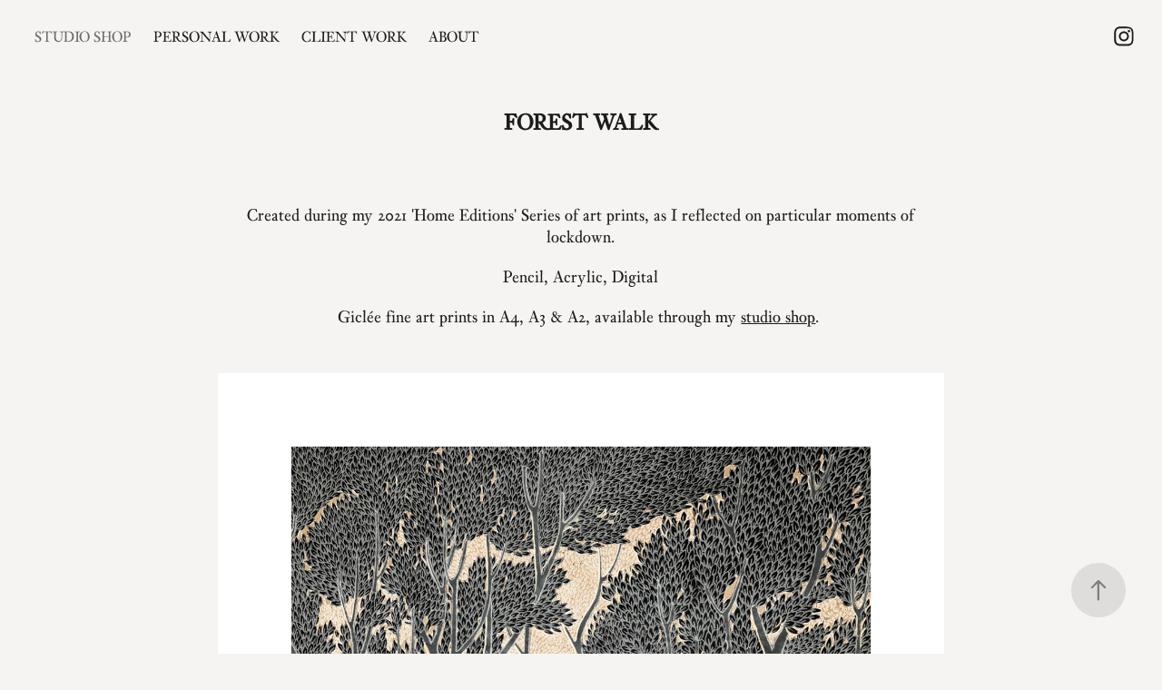

--- FILE ---
content_type: text/html; charset=utf-8
request_url: https://davidfleck.co.uk/forest-walk
body_size: 7637
content:
<!DOCTYPE HTML>
<html lang="en-US">
<head>
  <meta charset="UTF-8" />
  <meta name="viewport" content="width=device-width, initial-scale=1" />
      <meta name="keywords"  content="scottish illustrator,freelance artist,david fleck,scottish artist,scottish art,illustrator UK,Illustrator Scotland,print illustration,poster illustration,art for home" />
      <meta name="description"  content="World Illustration Awards 2020 - Longlisted Artist
David Fleck is a visual artist based in Glasgow, Scotland, with an illustration practice focussing on art prints, murals, and publishing." />
      <meta name="twitter:card"  content="summary_large_image" />
      <meta name="twitter:site"  content="@AdobePortfolio" />
      <meta  property="og:title" content="David Fleck, Illustrator &amp; Artist - Forest Walk" />
      <meta  property="og:description" content="World Illustration Awards 2020 - Longlisted Artist
David Fleck is a visual artist based in Glasgow, Scotland, with an illustration practice focussing on art prints, murals, and publishing." />
      <meta  property="og:image" content="https://cdn.myportfolio.com/a42cb756-d7c5-43ba-b18c-d04912396f7f/2d5e2ca2-5dbd-4d91-a2a6-b7627c8038fc_rwc_0x0x3000x1408x3000.jpg?h=a677023029f6f74efb1dbdb752f89444" />
        <link rel="icon" href="https://cdn.myportfolio.com/a42cb756-d7c5-43ba-b18c-d04912396f7f/0714b7fb-988b-4524-b3d1-c6d08dfd064d_carw_1x1x32.png?h=88c713baae64e3c91734cf8002addce1" />
        <link rel="apple-touch-icon" href="https://cdn.myportfolio.com/a42cb756-d7c5-43ba-b18c-d04912396f7f/28a533e7-f64d-414a-afeb-ad2c26babdb3_carw_1x1x180.png?h=aeb66b2a9fc74fec430f369fe04d7cc6" />
      <link rel="stylesheet" href="/dist/css/main.css" type="text/css" />
      <link rel="stylesheet" href="https://cdn.myportfolio.com/a42cb756-d7c5-43ba-b18c-d04912396f7f/4421166492c1b3fa6b81a44f5f27176f1742554598.css?h=4b9ae7b3fdc5675d12d0997bddbe2437" type="text/css" />
    <link rel="canonical" href="https://davidfleck.co.uk/forest-walk" />
      <title>David Fleck, Illustrator &amp; Artist - Forest Walk</title>
    <script type="text/javascript" src="//use.typekit.net/ik/[base64].js?cb=8dae7d4d979f383d5ca1dd118e49b6878a07c580" async onload="
    try {
      window.Typekit.load();
    } catch (e) {
      console.warn('Typekit not loaded.');
    }
    "></script>
</head>
  <body class="transition-enabled">  <div class='page-background-video page-background-video-with-panel'>
  </div>
  <div class="js-responsive-nav">
    <div class="responsive-nav has-social">
      <div class="close-responsive-click-area js-close-responsive-nav">
        <div class="close-responsive-button"></div>
      </div>
          <nav class="nav-container" data-hover-hint="nav" data-hover-hint-placement="bottom-start">
      <div class="link-title">
        <a href="https://shop.fleckillustration.com" target="_blank">Studio Shop</a>
      </div>
                <div class="gallery-title"><a href="/art-print" >Personal Work</a></div>
                <div class="gallery-title"><a href="/commissioned" >Client Work</a></div>
      <div class="page-title">
        <a href="/about" >About</a>
      </div>
          </nav>
        <div class="social pf-nav-social" data-context="theme.nav" data-hover-hint="navSocialIcons" data-hover-hint-placement="bottom-start">
          <ul>
                  <li>
                    <a href="http://www.instagram.com/fleckillustration/" target="_blank">
                      <svg version="1.1" id="Layer_1" xmlns="http://www.w3.org/2000/svg" xmlns:xlink="http://www.w3.org/1999/xlink" viewBox="0 0 30 24" style="enable-background:new 0 0 30 24;" xml:space="preserve" class="icon">
                      <g>
                        <path d="M15,5.4c2.1,0,2.4,0,3.2,0c0.8,0,1.2,0.2,1.5,0.3c0.4,0.1,0.6,0.3,0.9,0.6c0.3,0.3,0.5,0.5,0.6,0.9
                          c0.1,0.3,0.2,0.7,0.3,1.5c0,0.8,0,1.1,0,3.2s0,2.4,0,3.2c0,0.8-0.2,1.2-0.3,1.5c-0.1,0.4-0.3,0.6-0.6,0.9c-0.3,0.3-0.5,0.5-0.9,0.6
                          c-0.3,0.1-0.7,0.2-1.5,0.3c-0.8,0-1.1,0-3.2,0s-2.4,0-3.2,0c-0.8,0-1.2-0.2-1.5-0.3c-0.4-0.1-0.6-0.3-0.9-0.6
                          c-0.3-0.3-0.5-0.5-0.6-0.9c-0.1-0.3-0.2-0.7-0.3-1.5c0-0.8,0-1.1,0-3.2s0-2.4,0-3.2c0-0.8,0.2-1.2,0.3-1.5c0.1-0.4,0.3-0.6,0.6-0.9
                          c0.3-0.3,0.5-0.5,0.9-0.6c0.3-0.1,0.7-0.2,1.5-0.3C12.6,5.4,12.9,5.4,15,5.4 M15,4c-2.2,0-2.4,0-3.3,0c-0.9,0-1.4,0.2-1.9,0.4
                          c-0.5,0.2-1,0.5-1.4,0.9C7.9,5.8,7.6,6.2,7.4,6.8C7.2,7.3,7.1,7.9,7,8.7C7,9.6,7,9.8,7,12s0,2.4,0,3.3c0,0.9,0.2,1.4,0.4,1.9
                          c0.2,0.5,0.5,1,0.9,1.4c0.4,0.4,0.9,0.7,1.4,0.9c0.5,0.2,1.1,0.3,1.9,0.4c0.9,0,1.1,0,3.3,0s2.4,0,3.3,0c0.9,0,1.4-0.2,1.9-0.4
                          c0.5-0.2,1-0.5,1.4-0.9c0.4-0.4,0.7-0.9,0.9-1.4c0.2-0.5,0.3-1.1,0.4-1.9c0-0.9,0-1.1,0-3.3s0-2.4,0-3.3c0-0.9-0.2-1.4-0.4-1.9
                          c-0.2-0.5-0.5-1-0.9-1.4c-0.4-0.4-0.9-0.7-1.4-0.9c-0.5-0.2-1.1-0.3-1.9-0.4C17.4,4,17.2,4,15,4L15,4L15,4z"/>
                        <path d="M15,7.9c-2.3,0-4.1,1.8-4.1,4.1s1.8,4.1,4.1,4.1s4.1-1.8,4.1-4.1S17.3,7.9,15,7.9L15,7.9z M15,14.7c-1.5,0-2.7-1.2-2.7-2.7
                          c0-1.5,1.2-2.7,2.7-2.7s2.7,1.2,2.7,2.7C17.7,13.5,16.5,14.7,15,14.7L15,14.7z"/>
                        <path d="M20.2,7.7c0,0.5-0.4,1-1,1s-1-0.4-1-1s0.4-1,1-1S20.2,7.2,20.2,7.7L20.2,7.7z"/>
                      </g>
                      </svg>
                    </a>
                  </li>
          </ul>
        </div>
    </div>
  </div>
    <header class="site-header js-site-header " data-context="theme.nav" data-hover-hint="nav" data-hover-hint-placement="top-start">
        <nav class="nav-container" data-hover-hint="nav" data-hover-hint-placement="bottom-start">
      <div class="link-title">
        <a href="https://shop.fleckillustration.com" target="_blank">Studio Shop</a>
      </div>
                <div class="gallery-title"><a href="/art-print" >Personal Work</a></div>
                <div class="gallery-title"><a href="/commissioned" >Client Work</a></div>
      <div class="page-title">
        <a href="/about" >About</a>
      </div>
        </nav>
        <div class="social pf-nav-social" data-context="theme.nav" data-hover-hint="navSocialIcons" data-hover-hint-placement="bottom-start">
          <ul>
                  <li>
                    <a href="http://www.instagram.com/fleckillustration/" target="_blank">
                      <svg version="1.1" id="Layer_1" xmlns="http://www.w3.org/2000/svg" xmlns:xlink="http://www.w3.org/1999/xlink" viewBox="0 0 30 24" style="enable-background:new 0 0 30 24;" xml:space="preserve" class="icon">
                      <g>
                        <path d="M15,5.4c2.1,0,2.4,0,3.2,0c0.8,0,1.2,0.2,1.5,0.3c0.4,0.1,0.6,0.3,0.9,0.6c0.3,0.3,0.5,0.5,0.6,0.9
                          c0.1,0.3,0.2,0.7,0.3,1.5c0,0.8,0,1.1,0,3.2s0,2.4,0,3.2c0,0.8-0.2,1.2-0.3,1.5c-0.1,0.4-0.3,0.6-0.6,0.9c-0.3,0.3-0.5,0.5-0.9,0.6
                          c-0.3,0.1-0.7,0.2-1.5,0.3c-0.8,0-1.1,0-3.2,0s-2.4,0-3.2,0c-0.8,0-1.2-0.2-1.5-0.3c-0.4-0.1-0.6-0.3-0.9-0.6
                          c-0.3-0.3-0.5-0.5-0.6-0.9c-0.1-0.3-0.2-0.7-0.3-1.5c0-0.8,0-1.1,0-3.2s0-2.4,0-3.2c0-0.8,0.2-1.2,0.3-1.5c0.1-0.4,0.3-0.6,0.6-0.9
                          c0.3-0.3,0.5-0.5,0.9-0.6c0.3-0.1,0.7-0.2,1.5-0.3C12.6,5.4,12.9,5.4,15,5.4 M15,4c-2.2,0-2.4,0-3.3,0c-0.9,0-1.4,0.2-1.9,0.4
                          c-0.5,0.2-1,0.5-1.4,0.9C7.9,5.8,7.6,6.2,7.4,6.8C7.2,7.3,7.1,7.9,7,8.7C7,9.6,7,9.8,7,12s0,2.4,0,3.3c0,0.9,0.2,1.4,0.4,1.9
                          c0.2,0.5,0.5,1,0.9,1.4c0.4,0.4,0.9,0.7,1.4,0.9c0.5,0.2,1.1,0.3,1.9,0.4c0.9,0,1.1,0,3.3,0s2.4,0,3.3,0c0.9,0,1.4-0.2,1.9-0.4
                          c0.5-0.2,1-0.5,1.4-0.9c0.4-0.4,0.7-0.9,0.9-1.4c0.2-0.5,0.3-1.1,0.4-1.9c0-0.9,0-1.1,0-3.3s0-2.4,0-3.3c0-0.9-0.2-1.4-0.4-1.9
                          c-0.2-0.5-0.5-1-0.9-1.4c-0.4-0.4-0.9-0.7-1.4-0.9c-0.5-0.2-1.1-0.3-1.9-0.4C17.4,4,17.2,4,15,4L15,4L15,4z"/>
                        <path d="M15,7.9c-2.3,0-4.1,1.8-4.1,4.1s1.8,4.1,4.1,4.1s4.1-1.8,4.1-4.1S17.3,7.9,15,7.9L15,7.9z M15,14.7c-1.5,0-2.7-1.2-2.7-2.7
                          c0-1.5,1.2-2.7,2.7-2.7s2.7,1.2,2.7,2.7C17.7,13.5,16.5,14.7,15,14.7L15,14.7z"/>
                        <path d="M20.2,7.7c0,0.5-0.4,1-1,1s-1-0.4-1-1s0.4-1,1-1S20.2,7.2,20.2,7.7L20.2,7.7z"/>
                      </g>
                      </svg>
                    </a>
                  </li>
          </ul>
        </div>
        <div class="hamburger-click-area js-hamburger">
          <div class="hamburger">
            <i></i>
            <i></i>
            <i></i>
          </div>
        </div>
    </header>
    <div class="header-placeholder"></div>
  <div class="site-wrap cfix js-site-wrap">
    <div class="site-container">
      <div class="site-content e2e-site-content">
        <main>
  <div class="page-container" data-context="page.page.container" data-hover-hint="pageContainer">
    <section class="page standard-modules">
        <header class="page-header content" data-context="pages" data-identity="id:p622b61e2d57ee26cc9f60dd9148ec1913e7d19b44279bcdb47dc9" data-hover-hint="pageHeader" data-hover-hint-id="p622b61e2d57ee26cc9f60dd9148ec1913e7d19b44279bcdb47dc9">
            <h1 class="title preserve-whitespace e2e-site-logo-text">Forest Walk</h1>
            <p class="description"></p>
        </header>
      <div class="page-content js-page-content" data-context="pages" data-identity="id:p622b61e2d57ee26cc9f60dd9148ec1913e7d19b44279bcdb47dc9">
        <div id="project-canvas" class="js-project-modules modules content">
          <div id="project-modules">
              
              
              
              
              
              <div class="project-module module text project-module-text align- js-project-module e2e-site-project-module-text">
  <div class="rich-text js-text-editable module-text"><div>Created during my 2021 'Home Editions' Series of art prints, as I reflected on particular moments of lockdown.</div><div>Pencil, Acrylic, Digital</div><div>Giclée fine art prints in A4, A3 &amp; A2, available through my <a href="https://shop.fleckillustration.com" target="_self">studio shop</a>. <br></div></div>
</div>

              
              
              
              
              
              <div class="project-module module image project-module-image js-js-project-module"  style="padding-top: px;
padding-bottom: px;
  max-width: 800px;
">

  

  
     <div class="js-lightbox" data-src="https://cdn.myportfolio.com/a42cb756-d7c5-43ba-b18c-d04912396f7f/0aba1b1e-e76e-4060-b089-85325fd50390.jpg?h=0c5411ba4a42c8ea1cd876426b03dbdb">
           <img
             class="js-lazy e2e-site-project-module-image"
             src="[data-uri]"
             data-src="https://cdn.myportfolio.com/a42cb756-d7c5-43ba-b18c-d04912396f7f/0aba1b1e-e76e-4060-b089-85325fd50390_rw_1920.jpg?h=e0f5c04322af2839a77ee148dbfe53cc"
             data-srcset="https://cdn.myportfolio.com/a42cb756-d7c5-43ba-b18c-d04912396f7f/0aba1b1e-e76e-4060-b089-85325fd50390_rw_600.jpg?h=92f44cf67d6534fd3104fbacad28b27d 600w,https://cdn.myportfolio.com/a42cb756-d7c5-43ba-b18c-d04912396f7f/0aba1b1e-e76e-4060-b089-85325fd50390_rw_1200.jpg?h=9ca3a29b81b8dc61f6147238767e3fc0 1200w,https://cdn.myportfolio.com/a42cb756-d7c5-43ba-b18c-d04912396f7f/0aba1b1e-e76e-4060-b089-85325fd50390_rw_1920.jpg?h=e0f5c04322af2839a77ee148dbfe53cc 1358w,"
             data-sizes="(max-width: 1358px) 100vw, 1358px"
             width="1358"
             height="0"
             style="padding-bottom: 141.33%; background: rgba(0, 0, 0, 0.03)"
             
           >
     </div>
  

</div>

              
              
              
              
              
              
              
              
              
              <div class="project-module module image project-module-image js-js-project-module"  style="padding-top: px;
padding-bottom: px;
  max-width: 800px;
">

  

  
     <div class="js-lightbox" data-src="https://cdn.myportfolio.com/a42cb756-d7c5-43ba-b18c-d04912396f7f/efeb978e-2995-403e-8ec3-02de2d293ac0.jpg?h=02bd4f44a551f726a3801cff836c25b8">
           <img
             class="js-lazy e2e-site-project-module-image"
             src="[data-uri]"
             data-src="https://cdn.myportfolio.com/a42cb756-d7c5-43ba-b18c-d04912396f7f/efeb978e-2995-403e-8ec3-02de2d293ac0_rw_1200.jpg?h=5a93406f34ae7ff77e34b6afa25f46b8"
             data-srcset="https://cdn.myportfolio.com/a42cb756-d7c5-43ba-b18c-d04912396f7f/efeb978e-2995-403e-8ec3-02de2d293ac0_rw_600.jpg?h=617206f3f6da6f15fdd22dc6c9a8ed11 600w,https://cdn.myportfolio.com/a42cb756-d7c5-43ba-b18c-d04912396f7f/efeb978e-2995-403e-8ec3-02de2d293ac0_rw_1200.jpg?h=5a93406f34ae7ff77e34b6afa25f46b8 1080w,"
             data-sizes="(max-width: 1080px) 100vw, 1080px"
             width="1080"
             height="0"
             style="padding-bottom: 100%; background: rgba(0, 0, 0, 0.03)"
             
           >
     </div>
  

</div>

              
              
              
              
              
              
              
              
          </div>
        </div>
      </div>
    </section>
          <section class="other-projects" data-context="page.page.other_pages" data-hover-hint="otherPages">
            <div class="title-wrapper">
              <div class="title-container">
                  <h3 class="other-projects-title preserve-whitespace">You may also like</h3>
              </div>
            </div>
            <div class="project-covers">
                  <a class="project-cover js-project-cover-touch hold-space" href="/draw-me-a-kingdom-picture-book" data-context="pages" data-identity="id:p5e15c259ddb02cd6723adc07ba2a463a994230da0394caf1cfeb9">
                    <div class="cover-content-container">
                      <div class="cover-image-wrap">
                        <div class="cover-image">
                            <div class="cover cover-normal">

            <img
              class="cover__img js-lazy"
              src="https://cdn.myportfolio.com/a42cb756-d7c5-43ba-b18c-d04912396f7f/f3032a2b-257d-4d71-8700-0da49b6bb9f3_rwc_219x90x642x899x32.jpg?h=a7d01becbe5ca002a55285f7346d58a7"
              data-src="https://cdn.myportfolio.com/a42cb756-d7c5-43ba-b18c-d04912396f7f/f3032a2b-257d-4d71-8700-0da49b6bb9f3_rwc_219x90x642x899x642.jpg?h=63be518d2c436877332bc538c8ba2e58"
              data-srcset="https://cdn.myportfolio.com/a42cb756-d7c5-43ba-b18c-d04912396f7f/f3032a2b-257d-4d71-8700-0da49b6bb9f3_rwc_219x90x642x899x640.jpg?h=6de815b63b6f508d0d14c56c0eef527e 640w, https://cdn.myportfolio.com/a42cb756-d7c5-43ba-b18c-d04912396f7f/f3032a2b-257d-4d71-8700-0da49b6bb9f3_rwc_219x90x642x899x642.jpg?h=63be518d2c436877332bc538c8ba2e58 1280w, https://cdn.myportfolio.com/a42cb756-d7c5-43ba-b18c-d04912396f7f/f3032a2b-257d-4d71-8700-0da49b6bb9f3_rwc_219x90x642x899x642.jpg?h=63be518d2c436877332bc538c8ba2e58 1366w, https://cdn.myportfolio.com/a42cb756-d7c5-43ba-b18c-d04912396f7f/f3032a2b-257d-4d71-8700-0da49b6bb9f3_rwc_219x90x642x899x642.jpg?h=63be518d2c436877332bc538c8ba2e58 1920w, https://cdn.myportfolio.com/a42cb756-d7c5-43ba-b18c-d04912396f7f/f3032a2b-257d-4d71-8700-0da49b6bb9f3_rwc_219x90x642x899x642.jpg?h=63be518d2c436877332bc538c8ba2e58 2560w, https://cdn.myportfolio.com/a42cb756-d7c5-43ba-b18c-d04912396f7f/f3032a2b-257d-4d71-8700-0da49b6bb9f3_rwc_219x90x642x899x642.jpg?h=63be518d2c436877332bc538c8ba2e58 5120w"
              data-sizes="(max-width: 540px) 100vw, (max-width: 768px) 50vw, calc(1400px / 4)"
            >
                                      </div>
                        </div>
                      </div>
                      <div class="details-wrap">
                        <div class="details">
                          <div class="details-inner">
                              <div class="title preserve-whitespace">Draw Me a Kingdom</div>
                          </div>
                        </div>
                      </div>
                    </div>
                  </a>
                  <a class="project-cover js-project-cover-touch hold-space" href="/junglebook" data-context="pages" data-identity="id:p5e15d9ad57f2944acc1758c2ce15fb3bd1ccd915696af8c8d62bc">
                    <div class="cover-content-container">
                      <div class="cover-image-wrap">
                        <div class="cover-image">
                            <div class="cover cover-normal">

            <img
              class="cover__img js-lazy"
              src="https://cdn.myportfolio.com/a42cb756-d7c5-43ba-b18c-d04912396f7f/4ac2a12c-618a-4287-8cf4-559b6f6ce423_rwc_53x81x690x967x32.jpg?h=bbc2ef74e4a7eead4bb87d1aa34103e9"
              data-src="https://cdn.myportfolio.com/a42cb756-d7c5-43ba-b18c-d04912396f7f/4ac2a12c-618a-4287-8cf4-559b6f6ce423_rwc_53x81x690x967x690.jpg?h=6e1ebbb20aac59d42d3d120519ab96aa"
              data-srcset="https://cdn.myportfolio.com/a42cb756-d7c5-43ba-b18c-d04912396f7f/4ac2a12c-618a-4287-8cf4-559b6f6ce423_rwc_53x81x690x967x640.jpg?h=b6c4b3456567b21a638c17564ea1cef3 640w, https://cdn.myportfolio.com/a42cb756-d7c5-43ba-b18c-d04912396f7f/4ac2a12c-618a-4287-8cf4-559b6f6ce423_rwc_53x81x690x967x690.jpg?h=6e1ebbb20aac59d42d3d120519ab96aa 1280w, https://cdn.myportfolio.com/a42cb756-d7c5-43ba-b18c-d04912396f7f/4ac2a12c-618a-4287-8cf4-559b6f6ce423_rwc_53x81x690x967x690.jpg?h=6e1ebbb20aac59d42d3d120519ab96aa 1366w, https://cdn.myportfolio.com/a42cb756-d7c5-43ba-b18c-d04912396f7f/4ac2a12c-618a-4287-8cf4-559b6f6ce423_rwc_53x81x690x967x690.jpg?h=6e1ebbb20aac59d42d3d120519ab96aa 1920w, https://cdn.myportfolio.com/a42cb756-d7c5-43ba-b18c-d04912396f7f/4ac2a12c-618a-4287-8cf4-559b6f6ce423_rwc_53x81x690x967x690.jpg?h=6e1ebbb20aac59d42d3d120519ab96aa 2560w, https://cdn.myportfolio.com/a42cb756-d7c5-43ba-b18c-d04912396f7f/4ac2a12c-618a-4287-8cf4-559b6f6ce423_rwc_53x81x690x967x690.jpg?h=6e1ebbb20aac59d42d3d120519ab96aa 5120w"
              data-sizes="(max-width: 540px) 100vw, (max-width: 768px) 50vw, calc(1400px / 4)"
            >
                                      </div>
                        </div>
                      </div>
                      <div class="details-wrap">
                        <div class="details">
                          <div class="details-inner">
                              <div class="title preserve-whitespace">Junglebook</div>
                          </div>
                        </div>
                      </div>
                    </div>
                  </a>
                  <a class="project-cover js-project-cover-touch hold-space" href="/library" data-context="pages" data-identity="id:p622b63dda2bc822cfa9783913898bef2b3a778cb4fada68402417">
                    <div class="cover-content-container">
                      <div class="cover-image-wrap">
                        <div class="cover-image">
                            <div class="cover cover-normal">

            <img
              class="cover__img js-lazy"
              src="https://cdn.myportfolio.com/a42cb756-d7c5-43ba-b18c-d04912396f7f/146f8194-5801-4dfd-a1de-5d3061cdfa37_rwc_231x333x895x1253x32.jpg?h=6f52e6f3e1fd779ddb2aa1b43be0a6f7"
              data-src="https://cdn.myportfolio.com/a42cb756-d7c5-43ba-b18c-d04912396f7f/146f8194-5801-4dfd-a1de-5d3061cdfa37_rwc_231x333x895x1253x895.jpg?h=c796fb23c2f908681b8e061f2671680c"
              data-srcset="https://cdn.myportfolio.com/a42cb756-d7c5-43ba-b18c-d04912396f7f/146f8194-5801-4dfd-a1de-5d3061cdfa37_rwc_231x333x895x1253x640.jpg?h=983fb95a26e5709ff7e0348e52e283e6 640w, https://cdn.myportfolio.com/a42cb756-d7c5-43ba-b18c-d04912396f7f/146f8194-5801-4dfd-a1de-5d3061cdfa37_rwc_231x333x895x1253x1280.jpg?h=7368de2a3ad10d3ad13fa9829d4a204b 1280w, https://cdn.myportfolio.com/a42cb756-d7c5-43ba-b18c-d04912396f7f/146f8194-5801-4dfd-a1de-5d3061cdfa37_rwc_231x333x895x1253x895.jpg?h=c796fb23c2f908681b8e061f2671680c 1366w, https://cdn.myportfolio.com/a42cb756-d7c5-43ba-b18c-d04912396f7f/146f8194-5801-4dfd-a1de-5d3061cdfa37_rwc_231x333x895x1253x895.jpg?h=c796fb23c2f908681b8e061f2671680c 1920w, https://cdn.myportfolio.com/a42cb756-d7c5-43ba-b18c-d04912396f7f/146f8194-5801-4dfd-a1de-5d3061cdfa37_rwc_231x333x895x1253x895.jpg?h=c796fb23c2f908681b8e061f2671680c 2560w, https://cdn.myportfolio.com/a42cb756-d7c5-43ba-b18c-d04912396f7f/146f8194-5801-4dfd-a1de-5d3061cdfa37_rwc_231x333x895x1253x895.jpg?h=c796fb23c2f908681b8e061f2671680c 5120w"
              data-sizes="(max-width: 540px) 100vw, (max-width: 768px) 50vw, calc(1400px / 4)"
            >
                                      </div>
                        </div>
                      </div>
                      <div class="details-wrap">
                        <div class="details">
                          <div class="details-inner">
                              <div class="title preserve-whitespace">Library</div>
                          </div>
                        </div>
                      </div>
                    </div>
                  </a>
                  <a class="project-cover js-project-cover-touch hold-space" href="/aeronaut" data-context="pages" data-identity="id:p5e15a77a08e4f48a6c1e407d5ff4a9712d5698be576097442e467">
                    <div class="cover-content-container">
                      <div class="cover-image-wrap">
                        <div class="cover-image">
                            <div class="cover cover-normal">

            <img
              class="cover__img js-lazy"
              src="https://cdn.myportfolio.com/a42cb756-d7c5-43ba-b18c-d04912396f7f/74097b3b-7af1-421d-84fa-34ad977cae4a_rwc_53x81x690x967x32.jpg?h=51fdb480262f541cdcb8d8c817cb62ed"
              data-src="https://cdn.myportfolio.com/a42cb756-d7c5-43ba-b18c-d04912396f7f/74097b3b-7af1-421d-84fa-34ad977cae4a_rwc_53x81x690x967x690.jpg?h=cf97bf2017434457ff1437c021ff3bec"
              data-srcset="https://cdn.myportfolio.com/a42cb756-d7c5-43ba-b18c-d04912396f7f/74097b3b-7af1-421d-84fa-34ad977cae4a_rwc_53x81x690x967x640.jpg?h=8bdaab681038a15af39699f5b450b43d 640w, https://cdn.myportfolio.com/a42cb756-d7c5-43ba-b18c-d04912396f7f/74097b3b-7af1-421d-84fa-34ad977cae4a_rwc_53x81x690x967x690.jpg?h=cf97bf2017434457ff1437c021ff3bec 1280w, https://cdn.myportfolio.com/a42cb756-d7c5-43ba-b18c-d04912396f7f/74097b3b-7af1-421d-84fa-34ad977cae4a_rwc_53x81x690x967x690.jpg?h=cf97bf2017434457ff1437c021ff3bec 1366w, https://cdn.myportfolio.com/a42cb756-d7c5-43ba-b18c-d04912396f7f/74097b3b-7af1-421d-84fa-34ad977cae4a_rwc_53x81x690x967x690.jpg?h=cf97bf2017434457ff1437c021ff3bec 1920w, https://cdn.myportfolio.com/a42cb756-d7c5-43ba-b18c-d04912396f7f/74097b3b-7af1-421d-84fa-34ad977cae4a_rwc_53x81x690x967x690.jpg?h=cf97bf2017434457ff1437c021ff3bec 2560w, https://cdn.myportfolio.com/a42cb756-d7c5-43ba-b18c-d04912396f7f/74097b3b-7af1-421d-84fa-34ad977cae4a_rwc_53x81x690x967x690.jpg?h=cf97bf2017434457ff1437c021ff3bec 5120w"
              data-sizes="(max-width: 540px) 100vw, (max-width: 768px) 50vw, calc(1400px / 4)"
            >
                                      </div>
                        </div>
                      </div>
                      <div class="details-wrap">
                        <div class="details">
                          <div class="details-inner">
                              <div class="title preserve-whitespace">Aeronaut</div>
                          </div>
                        </div>
                      </div>
                    </div>
                  </a>
                  <a class="project-cover js-project-cover-touch hold-space" href="/when-we-go-outside-again" data-context="pages" data-identity="id:p5f3a5f99d174f7fc9cbf5bac5db81923cc0446757b86ac8b0a238">
                    <div class="cover-content-container">
                      <div class="cover-image-wrap">
                        <div class="cover-image">
                            <div class="cover cover-normal">

            <img
              class="cover__img js-lazy"
              src="https://cdn.myportfolio.com/a42cb756-d7c5-43ba-b18c-d04912396f7f/b33d23c9-18c3-4754-92ab-bbddfa750789_rwc_141x207x914x1280x32.jpg?h=f076f3aa0cef21e6c281417bc896307b"
              data-src="https://cdn.myportfolio.com/a42cb756-d7c5-43ba-b18c-d04912396f7f/b33d23c9-18c3-4754-92ab-bbddfa750789_rwc_141x207x914x1280x914.jpg?h=4062f193856650682047ff8cca4b0d43"
              data-srcset="https://cdn.myportfolio.com/a42cb756-d7c5-43ba-b18c-d04912396f7f/b33d23c9-18c3-4754-92ab-bbddfa750789_rwc_141x207x914x1280x640.jpg?h=e3b1342019b890fcf27cbef9a62e57c5 640w, https://cdn.myportfolio.com/a42cb756-d7c5-43ba-b18c-d04912396f7f/b33d23c9-18c3-4754-92ab-bbddfa750789_rwc_141x207x914x1280x914.jpg?h=4062f193856650682047ff8cca4b0d43 1280w, https://cdn.myportfolio.com/a42cb756-d7c5-43ba-b18c-d04912396f7f/b33d23c9-18c3-4754-92ab-bbddfa750789_rwc_141x207x914x1280x914.jpg?h=4062f193856650682047ff8cca4b0d43 1366w, https://cdn.myportfolio.com/a42cb756-d7c5-43ba-b18c-d04912396f7f/b33d23c9-18c3-4754-92ab-bbddfa750789_rwc_141x207x914x1280x914.jpg?h=4062f193856650682047ff8cca4b0d43 1920w, https://cdn.myportfolio.com/a42cb756-d7c5-43ba-b18c-d04912396f7f/b33d23c9-18c3-4754-92ab-bbddfa750789_rwc_141x207x914x1280x914.jpg?h=4062f193856650682047ff8cca4b0d43 2560w, https://cdn.myportfolio.com/a42cb756-d7c5-43ba-b18c-d04912396f7f/b33d23c9-18c3-4754-92ab-bbddfa750789_rwc_141x207x914x1280x914.jpg?h=4062f193856650682047ff8cca4b0d43 5120w"
              data-sizes="(max-width: 540px) 100vw, (max-width: 768px) 50vw, calc(1400px / 4)"
            >
                                      </div>
                        </div>
                      </div>
                      <div class="details-wrap">
                        <div class="details">
                          <div class="details-inner">
                              <div class="title preserve-whitespace">When We Go Outside Again</div>
                          </div>
                        </div>
                      </div>
                    </div>
                  </a>
                  <a class="project-cover js-project-cover-touch hold-space" href="/the-outsider" data-context="pages" data-identity="id:p5e15d5e487cdc99100bbf65ed3cc4c64feb75efb6864d949cc89a">
                    <div class="cover-content-container">
                      <div class="cover-image-wrap">
                        <div class="cover-image">
                            <div class="cover cover-normal">

            <img
              class="cover__img js-lazy"
              src="https://cdn.myportfolio.com/a42cb756-d7c5-43ba-b18c-d04912396f7f/2e93207e-1329-49bb-a26e-9a210a734579_rwc_53x81x690x967x32.jpg?h=b20335c7ba3de6b83ae83c04ba945448"
              data-src="https://cdn.myportfolio.com/a42cb756-d7c5-43ba-b18c-d04912396f7f/2e93207e-1329-49bb-a26e-9a210a734579_rwc_53x81x690x967x690.jpg?h=925213470426948b32a6e93e1dcb82ac"
              data-srcset="https://cdn.myportfolio.com/a42cb756-d7c5-43ba-b18c-d04912396f7f/2e93207e-1329-49bb-a26e-9a210a734579_rwc_53x81x690x967x640.jpg?h=0673ced80bfff6b0339f50c02375137e 640w, https://cdn.myportfolio.com/a42cb756-d7c5-43ba-b18c-d04912396f7f/2e93207e-1329-49bb-a26e-9a210a734579_rwc_53x81x690x967x690.jpg?h=925213470426948b32a6e93e1dcb82ac 1280w, https://cdn.myportfolio.com/a42cb756-d7c5-43ba-b18c-d04912396f7f/2e93207e-1329-49bb-a26e-9a210a734579_rwc_53x81x690x967x690.jpg?h=925213470426948b32a6e93e1dcb82ac 1366w, https://cdn.myportfolio.com/a42cb756-d7c5-43ba-b18c-d04912396f7f/2e93207e-1329-49bb-a26e-9a210a734579_rwc_53x81x690x967x690.jpg?h=925213470426948b32a6e93e1dcb82ac 1920w, https://cdn.myportfolio.com/a42cb756-d7c5-43ba-b18c-d04912396f7f/2e93207e-1329-49bb-a26e-9a210a734579_rwc_53x81x690x967x690.jpg?h=925213470426948b32a6e93e1dcb82ac 2560w, https://cdn.myportfolio.com/a42cb756-d7c5-43ba-b18c-d04912396f7f/2e93207e-1329-49bb-a26e-9a210a734579_rwc_53x81x690x967x690.jpg?h=925213470426948b32a6e93e1dcb82ac 5120w"
              data-sizes="(max-width: 540px) 100vw, (max-width: 768px) 50vw, calc(1400px / 4)"
            >
                                      </div>
                        </div>
                      </div>
                      <div class="details-wrap">
                        <div class="details">
                          <div class="details-inner">
                              <div class="title preserve-whitespace">The Outsider</div>
                          </div>
                        </div>
                      </div>
                    </div>
                  </a>
                  <a class="project-cover js-project-cover-touch hold-space" href="/one-hundred-years-of-solitude" data-context="pages" data-identity="id:p5f3a5e00b14dd101cd47d8c8d5a29745ce8a5351f37c561ea2b9e">
                    <div class="cover-content-container">
                      <div class="cover-image-wrap">
                        <div class="cover-image">
                            <div class="cover cover-normal">

            <img
              class="cover__img js-lazy"
              src="https://cdn.myportfolio.com/a42cb756-d7c5-43ba-b18c-d04912396f7f/7417fd88-d53d-4f19-b8a5-fa26f59b4238_rwc_124x189x946x1325x32.jpg?h=e7d330612a0c22a069e8a0c2f2fa07eb"
              data-src="https://cdn.myportfolio.com/a42cb756-d7c5-43ba-b18c-d04912396f7f/7417fd88-d53d-4f19-b8a5-fa26f59b4238_rwc_124x189x946x1325x946.jpg?h=f7f331f81ac73b15fc16dc19fd8ca1bd"
              data-srcset="https://cdn.myportfolio.com/a42cb756-d7c5-43ba-b18c-d04912396f7f/7417fd88-d53d-4f19-b8a5-fa26f59b4238_rwc_124x189x946x1325x640.jpg?h=1a6198606d2af46e3eaa8d27df59534e 640w, https://cdn.myportfolio.com/a42cb756-d7c5-43ba-b18c-d04912396f7f/7417fd88-d53d-4f19-b8a5-fa26f59b4238_rwc_124x189x946x1325x946.jpg?h=f7f331f81ac73b15fc16dc19fd8ca1bd 1280w, https://cdn.myportfolio.com/a42cb756-d7c5-43ba-b18c-d04912396f7f/7417fd88-d53d-4f19-b8a5-fa26f59b4238_rwc_124x189x946x1325x946.jpg?h=f7f331f81ac73b15fc16dc19fd8ca1bd 1366w, https://cdn.myportfolio.com/a42cb756-d7c5-43ba-b18c-d04912396f7f/7417fd88-d53d-4f19-b8a5-fa26f59b4238_rwc_124x189x946x1325x946.jpg?h=f7f331f81ac73b15fc16dc19fd8ca1bd 1920w, https://cdn.myportfolio.com/a42cb756-d7c5-43ba-b18c-d04912396f7f/7417fd88-d53d-4f19-b8a5-fa26f59b4238_rwc_124x189x946x1325x946.jpg?h=f7f331f81ac73b15fc16dc19fd8ca1bd 2560w, https://cdn.myportfolio.com/a42cb756-d7c5-43ba-b18c-d04912396f7f/7417fd88-d53d-4f19-b8a5-fa26f59b4238_rwc_124x189x946x1325x946.jpg?h=f7f331f81ac73b15fc16dc19fd8ca1bd 5120w"
              data-sizes="(max-width: 540px) 100vw, (max-width: 768px) 50vw, calc(1400px / 4)"
            >
                                      </div>
                        </div>
                      </div>
                      <div class="details-wrap">
                        <div class="details">
                          <div class="details-inner">
                              <div class="title preserve-whitespace">One Hundred Years of Solitude</div>
                          </div>
                        </div>
                      </div>
                    </div>
                  </a>
                  <a class="project-cover js-project-cover-touch hold-space" href="/over-the-rise" data-context="pages" data-identity="id:p622b64cea6c93166aecdfa6a513ab76d97d9a52045179d347e9a6">
                    <div class="cover-content-container">
                      <div class="cover-image-wrap">
                        <div class="cover-image">
                            <div class="cover cover-normal">

            <img
              class="cover__img js-lazy"
              src="https://cdn.myportfolio.com/a42cb756-d7c5-43ba-b18c-d04912396f7f/d3885fe0-a708-415b-831b-2090182ac48f_rwc_137x205x1078x1510x32.jpg?h=af81bbf7e4f3670d91bec77ce12d902b"
              data-src="https://cdn.myportfolio.com/a42cb756-d7c5-43ba-b18c-d04912396f7f/d3885fe0-a708-415b-831b-2090182ac48f_rwc_137x205x1078x1510x1078.jpg?h=12bdf463516267810500c0fea02678e4"
              data-srcset="https://cdn.myportfolio.com/a42cb756-d7c5-43ba-b18c-d04912396f7f/d3885fe0-a708-415b-831b-2090182ac48f_rwc_137x205x1078x1510x640.jpg?h=dc80f84d6193b0a2db96c42225c3c28e 640w, https://cdn.myportfolio.com/a42cb756-d7c5-43ba-b18c-d04912396f7f/d3885fe0-a708-415b-831b-2090182ac48f_rwc_137x205x1078x1510x1280.jpg?h=adfc0a26dc7ec0368e1529d53f177aca 1280w, https://cdn.myportfolio.com/a42cb756-d7c5-43ba-b18c-d04912396f7f/d3885fe0-a708-415b-831b-2090182ac48f_rwc_137x205x1078x1510x1078.jpg?h=12bdf463516267810500c0fea02678e4 1366w, https://cdn.myportfolio.com/a42cb756-d7c5-43ba-b18c-d04912396f7f/d3885fe0-a708-415b-831b-2090182ac48f_rwc_137x205x1078x1510x1078.jpg?h=12bdf463516267810500c0fea02678e4 1920w, https://cdn.myportfolio.com/a42cb756-d7c5-43ba-b18c-d04912396f7f/d3885fe0-a708-415b-831b-2090182ac48f_rwc_137x205x1078x1510x1078.jpg?h=12bdf463516267810500c0fea02678e4 2560w, https://cdn.myportfolio.com/a42cb756-d7c5-43ba-b18c-d04912396f7f/d3885fe0-a708-415b-831b-2090182ac48f_rwc_137x205x1078x1510x1078.jpg?h=12bdf463516267810500c0fea02678e4 5120w"
              data-sizes="(max-width: 540px) 100vw, (max-width: 768px) 50vw, calc(1400px / 4)"
            >
                                      </div>
                        </div>
                      </div>
                      <div class="details-wrap">
                        <div class="details">
                          <div class="details-inner">
                              <div class="title preserve-whitespace">Over the Rise</div>
                          </div>
                        </div>
                      </div>
                    </div>
                  </a>
                  <a class="project-cover js-project-cover-touch hold-space" href="/in-the-pines" data-context="pages" data-identity="id:p5e15a8e313e1767c36c32b99909be4c68d7737e47f59380f1213b">
                    <div class="cover-content-container">
                      <div class="cover-image-wrap">
                        <div class="cover-image">
                            <div class="cover cover-normal">

            <img
              class="cover__img js-lazy"
              src="https://cdn.myportfolio.com/a42cb756-d7c5-43ba-b18c-d04912396f7f/b2c61102-7a2d-42a9-a103-aa2c31b804b2_rwc_48x70x706x989x32.jpg?h=007b424ed988cd9e6d8549137405e0f4"
              data-src="https://cdn.myportfolio.com/a42cb756-d7c5-43ba-b18c-d04912396f7f/b2c61102-7a2d-42a9-a103-aa2c31b804b2_rwc_48x70x706x989x706.jpg?h=4c90e3b3502da7e243055080b6c08759"
              data-srcset="https://cdn.myportfolio.com/a42cb756-d7c5-43ba-b18c-d04912396f7f/b2c61102-7a2d-42a9-a103-aa2c31b804b2_rwc_48x70x706x989x640.jpg?h=7e02cc0d4f6b0e493d090f12d711ecb8 640w, https://cdn.myportfolio.com/a42cb756-d7c5-43ba-b18c-d04912396f7f/b2c61102-7a2d-42a9-a103-aa2c31b804b2_rwc_48x70x706x989x706.jpg?h=4c90e3b3502da7e243055080b6c08759 1280w, https://cdn.myportfolio.com/a42cb756-d7c5-43ba-b18c-d04912396f7f/b2c61102-7a2d-42a9-a103-aa2c31b804b2_rwc_48x70x706x989x706.jpg?h=4c90e3b3502da7e243055080b6c08759 1366w, https://cdn.myportfolio.com/a42cb756-d7c5-43ba-b18c-d04912396f7f/b2c61102-7a2d-42a9-a103-aa2c31b804b2_rwc_48x70x706x989x706.jpg?h=4c90e3b3502da7e243055080b6c08759 1920w, https://cdn.myportfolio.com/a42cb756-d7c5-43ba-b18c-d04912396f7f/b2c61102-7a2d-42a9-a103-aa2c31b804b2_rwc_48x70x706x989x706.jpg?h=4c90e3b3502da7e243055080b6c08759 2560w, https://cdn.myportfolio.com/a42cb756-d7c5-43ba-b18c-d04912396f7f/b2c61102-7a2d-42a9-a103-aa2c31b804b2_rwc_48x70x706x989x706.jpg?h=4c90e3b3502da7e243055080b6c08759 5120w"
              data-sizes="(max-width: 540px) 100vw, (max-width: 768px) 50vw, calc(1400px / 4)"
            >
                                      </div>
                        </div>
                      </div>
                      <div class="details-wrap">
                        <div class="details">
                          <div class="details-inner">
                              <div class="title preserve-whitespace">In the Pines</div>
                          </div>
                        </div>
                      </div>
                    </div>
                  </a>
                  <a class="project-cover js-project-cover-touch hold-space" href="/celestial-cities" data-context="pages" data-identity="id:p5e144d48e654348ef9027da977dd8abdffa6017e76dd2f5474640">
                    <div class="cover-content-container">
                      <div class="cover-image-wrap">
                        <div class="cover-image">
                            <div class="cover cover-normal">

            <img
              class="cover__img js-lazy"
              src="https://cdn.myportfolio.com/a42cb756-d7c5-43ba-b18c-d04912396f7f/29b75c77-6669-42cc-b9fc-685073731926_rwc_36x39x729x1021x32.jpg?h=a9d5fceaaaede6878e594a3b48574872"
              data-src="https://cdn.myportfolio.com/a42cb756-d7c5-43ba-b18c-d04912396f7f/29b75c77-6669-42cc-b9fc-685073731926_rwc_36x39x729x1021x729.jpg?h=12e931f597bceb384043cce0c660aa49"
              data-srcset="https://cdn.myportfolio.com/a42cb756-d7c5-43ba-b18c-d04912396f7f/29b75c77-6669-42cc-b9fc-685073731926_rwc_36x39x729x1021x640.jpg?h=3998f9fb4b237fb594eb9c590e08b706 640w, https://cdn.myportfolio.com/a42cb756-d7c5-43ba-b18c-d04912396f7f/29b75c77-6669-42cc-b9fc-685073731926_rwc_36x39x729x1021x729.jpg?h=12e931f597bceb384043cce0c660aa49 1280w, https://cdn.myportfolio.com/a42cb756-d7c5-43ba-b18c-d04912396f7f/29b75c77-6669-42cc-b9fc-685073731926_rwc_36x39x729x1021x729.jpg?h=12e931f597bceb384043cce0c660aa49 1366w, https://cdn.myportfolio.com/a42cb756-d7c5-43ba-b18c-d04912396f7f/29b75c77-6669-42cc-b9fc-685073731926_rwc_36x39x729x1021x729.jpg?h=12e931f597bceb384043cce0c660aa49 1920w, https://cdn.myportfolio.com/a42cb756-d7c5-43ba-b18c-d04912396f7f/29b75c77-6669-42cc-b9fc-685073731926_rwc_36x39x729x1021x729.jpg?h=12e931f597bceb384043cce0c660aa49 2560w, https://cdn.myportfolio.com/a42cb756-d7c5-43ba-b18c-d04912396f7f/29b75c77-6669-42cc-b9fc-685073731926_rwc_36x39x729x1021x729.jpg?h=12e931f597bceb384043cce0c660aa49 5120w"
              data-sizes="(max-width: 540px) 100vw, (max-width: 768px) 50vw, calc(1400px / 4)"
            >
                                      </div>
                        </div>
                      </div>
                      <div class="details-wrap">
                        <div class="details">
                          <div class="details-inner">
                              <div class="title preserve-whitespace">Celestial Cities Collection</div>
                          </div>
                        </div>
                      </div>
                    </div>
                  </a>
            </div>
          </section>
        <section class="back-to-top" data-hover-hint="backToTop">
          <a href="#"><span class="arrow">&uarr;</span><span class="preserve-whitespace">Back to Top</span></a>
        </section>
        <a class="back-to-top-fixed js-back-to-top back-to-top-fixed-with-panel" data-hover-hint="backToTop" data-hover-hint-placement="top-start" href="#">
          <svg version="1.1" id="Layer_1" xmlns="http://www.w3.org/2000/svg" xmlns:xlink="http://www.w3.org/1999/xlink" x="0px" y="0px"
           viewBox="0 0 26 26" style="enable-background:new 0 0 26 26;" xml:space="preserve" class="icon icon-back-to-top">
          <g>
            <path d="M13.8,1.3L21.6,9c0.1,0.1,0.1,0.3,0.2,0.4c0.1,0.1,0.1,0.3,0.1,0.4s0,0.3-0.1,0.4c-0.1,0.1-0.1,0.3-0.3,0.4
              c-0.1,0.1-0.2,0.2-0.4,0.3c-0.2,0.1-0.3,0.1-0.4,0.1c-0.1,0-0.3,0-0.4-0.1c-0.2-0.1-0.3-0.2-0.4-0.3L14.2,5l0,19.1
              c0,0.2-0.1,0.3-0.1,0.5c0,0.1-0.1,0.3-0.3,0.4c-0.1,0.1-0.2,0.2-0.4,0.3c-0.1,0.1-0.3,0.1-0.5,0.1c-0.1,0-0.3,0-0.4-0.1
              c-0.1-0.1-0.3-0.1-0.4-0.3c-0.1-0.1-0.2-0.2-0.3-0.4c-0.1-0.1-0.1-0.3-0.1-0.5l0-19.1l-5.7,5.7C6,10.8,5.8,10.9,5.7,11
              c-0.1,0.1-0.3,0.1-0.4,0.1c-0.2,0-0.3,0-0.4-0.1c-0.1-0.1-0.3-0.2-0.4-0.3c-0.1-0.1-0.1-0.2-0.2-0.4C4.1,10.2,4,10.1,4.1,9.9
              c0-0.1,0-0.3,0.1-0.4c0-0.1,0.1-0.3,0.3-0.4l7.7-7.8c0.1,0,0.2-0.1,0.2-0.1c0,0,0.1-0.1,0.2-0.1c0.1,0,0.2,0,0.2-0.1
              c0.1,0,0.1,0,0.2,0c0,0,0.1,0,0.2,0c0.1,0,0.2,0,0.2,0.1c0.1,0,0.1,0.1,0.2,0.1C13.7,1.2,13.8,1.2,13.8,1.3z"/>
          </g>
          </svg>
        </a>
  </div>
              <footer class="site-footer" data-hover-hint="footer">
                  <div class="social pf-footer-social" data-context="theme.footer" data-hover-hint="footerSocialIcons">
                    <ul>
                            <li>
                              <a href="http://www.instagram.com/fleckillustration/" target="_blank">
                                <svg version="1.1" id="Layer_1" xmlns="http://www.w3.org/2000/svg" xmlns:xlink="http://www.w3.org/1999/xlink" viewBox="0 0 30 24" style="enable-background:new 0 0 30 24;" xml:space="preserve" class="icon">
                                <g>
                                  <path d="M15,5.4c2.1,0,2.4,0,3.2,0c0.8,0,1.2,0.2,1.5,0.3c0.4,0.1,0.6,0.3,0.9,0.6c0.3,0.3,0.5,0.5,0.6,0.9
                                    c0.1,0.3,0.2,0.7,0.3,1.5c0,0.8,0,1.1,0,3.2s0,2.4,0,3.2c0,0.8-0.2,1.2-0.3,1.5c-0.1,0.4-0.3,0.6-0.6,0.9c-0.3,0.3-0.5,0.5-0.9,0.6
                                    c-0.3,0.1-0.7,0.2-1.5,0.3c-0.8,0-1.1,0-3.2,0s-2.4,0-3.2,0c-0.8,0-1.2-0.2-1.5-0.3c-0.4-0.1-0.6-0.3-0.9-0.6
                                    c-0.3-0.3-0.5-0.5-0.6-0.9c-0.1-0.3-0.2-0.7-0.3-1.5c0-0.8,0-1.1,0-3.2s0-2.4,0-3.2c0-0.8,0.2-1.2,0.3-1.5c0.1-0.4,0.3-0.6,0.6-0.9
                                    c0.3-0.3,0.5-0.5,0.9-0.6c0.3-0.1,0.7-0.2,1.5-0.3C12.6,5.4,12.9,5.4,15,5.4 M15,4c-2.2,0-2.4,0-3.3,0c-0.9,0-1.4,0.2-1.9,0.4
                                    c-0.5,0.2-1,0.5-1.4,0.9C7.9,5.8,7.6,6.2,7.4,6.8C7.2,7.3,7.1,7.9,7,8.7C7,9.6,7,9.8,7,12s0,2.4,0,3.3c0,0.9,0.2,1.4,0.4,1.9
                                    c0.2,0.5,0.5,1,0.9,1.4c0.4,0.4,0.9,0.7,1.4,0.9c0.5,0.2,1.1,0.3,1.9,0.4c0.9,0,1.1,0,3.3,0s2.4,0,3.3,0c0.9,0,1.4-0.2,1.9-0.4
                                    c0.5-0.2,1-0.5,1.4-0.9c0.4-0.4,0.7-0.9,0.9-1.4c0.2-0.5,0.3-1.1,0.4-1.9c0-0.9,0-1.1,0-3.3s0-2.4,0-3.3c0-0.9-0.2-1.4-0.4-1.9
                                    c-0.2-0.5-0.5-1-0.9-1.4c-0.4-0.4-0.9-0.7-1.4-0.9c-0.5-0.2-1.1-0.3-1.9-0.4C17.4,4,17.2,4,15,4L15,4L15,4z"/>
                                  <path d="M15,7.9c-2.3,0-4.1,1.8-4.1,4.1s1.8,4.1,4.1,4.1s4.1-1.8,4.1-4.1S17.3,7.9,15,7.9L15,7.9z M15,14.7c-1.5,0-2.7-1.2-2.7-2.7
                                    c0-1.5,1.2-2.7,2.7-2.7s2.7,1.2,2.7,2.7C17.7,13.5,16.5,14.7,15,14.7L15,14.7z"/>
                                  <path d="M20.2,7.7c0,0.5-0.4,1-1,1s-1-0.4-1-1s0.4-1,1-1S20.2,7.2,20.2,7.7L20.2,7.7z"/>
                                </g>
                                </svg>
                              </a>
                            </li>
                    </ul>
                  </div>
                <div class="footer-text">
                  All content © David Fleck 2024. Fleck Illustration Ltd. is a registered company, no. SC747075
                </div>
              </footer>
        </main>
      </div>
    </div>
  </div>
</body>
<script type="text/javascript">
  // fix for Safari's back/forward cache
  window.onpageshow = function(e) {
    if (e.persisted) { window.location.reload(); }
  };
</script>
  <script type="text/javascript">var __config__ = {"page_id":"p622b61e2d57ee26cc9f60dd9148ec1913e7d19b44279bcdb47dc9","theme":{"name":"marta\/tom"},"pageTransition":true,"linkTransition":true,"disableDownload":false,"localizedValidationMessages":{"required":"This field is required","Email":"This field must be a valid email address"},"lightbox":{"enabled":true,"color":{"opacity":0.94,"hex":"#fff"}},"cookie_banner":{"enabled":false},"googleAnalytics":{"trackingCode":"UA-34668674-2","anonymization":true}};</script>
  <script type="text/javascript" src="/site/translations?cb=8dae7d4d979f383d5ca1dd118e49b6878a07c580"></script>
  <script type="text/javascript" src="/dist/js/main.js?cb=8dae7d4d979f383d5ca1dd118e49b6878a07c580"></script>
</html>


--- FILE ---
content_type: text/plain
request_url: https://www.google-analytics.com/j/collect?v=1&_v=j102&a=326213176&t=pageview&_s=1&dl=https%3A%2F%2Fdavidfleck.co.uk%2Fforest-walk&ul=en-us%40posix&dt=David%20Fleck%2C%20Illustrator%20%26%20Artist%20-%20Forest%20Walk&sr=1280x720&vp=1280x720&_u=IEBAAEABAAAAACAAI~&jid=13448000&gjid=849880642&cid=856054592.1769461621&tid=UA-34668674-2&_gid=1001109823.1769461621&_r=1&_slc=1&z=2044026018
body_size: -450
content:
2,cG-YYHK28EVZG